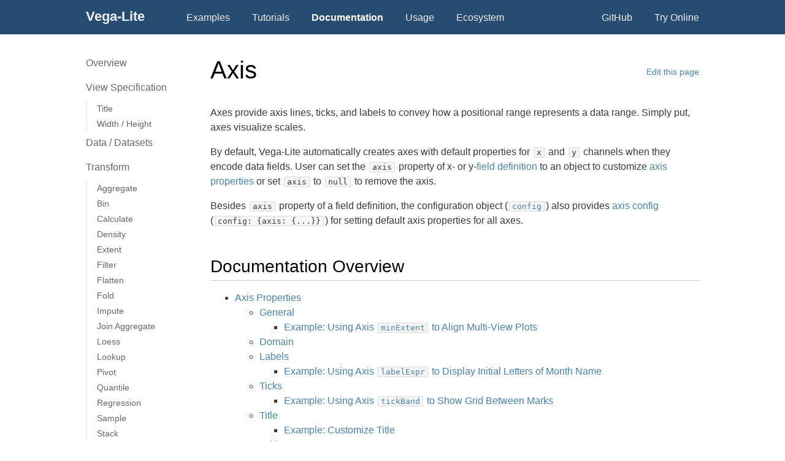

--- FILE ---
content_type: text/html; charset=utf-8
request_url: https://vega.github.io/vega-lite/docs/axis.html
body_size: 10907
content:
<!DOCTYPE html>
<html>
  <head>
    <meta charset="utf-8" />
    <meta name="viewport" content="width=device-width, initial-scale=1" />
    <meta http-equiv="x-ua-compatible" content="ie=edge" />

    <link rel="shortcut icon" href="https://vega.github.io/favicon.ico" />

    <!-- Begin Jekyll SEO tag v2.8.0 -->
<title>Axis | Vega-Lite</title>
<meta name="generator" content="Jekyll v3.10.0" />
<meta property="og:title" content="Axis" />
<meta property="og:locale" content="en_US" />
<meta name="description" content="Vega-Lite - a high-level grammar for statistical graphics. Vega-Lite provides a higher-level grammar for visual analysis, comparable to ggplot or Tableau, that generates complete Vega specifications. Vega-Lite specifications consist of simple mappings of variables in a data set to visual encoding channels such as x, y, color, and size. These mappings are then translated into detailed visualization specifications in the form of Vega specification language. Vega-Lite produces default values for visualization components (e.g., scales, axes, and legends) in the output Vega specification using a rule-based approach, but users can explicit specify these properties to override default values." />
<meta property="og:description" content="Vega-Lite - a high-level grammar for statistical graphics. Vega-Lite provides a higher-level grammar for visual analysis, comparable to ggplot or Tableau, that generates complete Vega specifications. Vega-Lite specifications consist of simple mappings of variables in a data set to visual encoding channels such as x, y, color, and size. These mappings are then translated into detailed visualization specifications in the form of Vega specification language. Vega-Lite produces default values for visualization components (e.g., scales, axes, and legends) in the output Vega specification using a rule-based approach, but users can explicit specify these properties to override default values." />
<link rel="canonical" href="https://vega.github.io/vega-lite/docs/axis.html" />
<meta property="og:url" content="https://vega.github.io/vega-lite/docs/axis.html" />
<meta property="og:site_name" content="Vega-Lite" />
<meta property="og:type" content="website" />
<meta name="twitter:card" content="summary" />
<meta property="twitter:title" content="Axis" />
<script type="application/ld+json">
{"@context":"https://schema.org","@type":"WebPage","description":"Vega-Lite - a high-level grammar for statistical graphics. Vega-Lite provides a higher-level grammar for visual analysis, comparable to ggplot or Tableau, that generates complete Vega specifications. Vega-Lite specifications consist of simple mappings of variables in a data set to visual encoding channels such as x, y, color, and size. These mappings are then translated into detailed visualization specifications in the form of Vega specification language. Vega-Lite produces default values for visualization components (e.g., scales, axes, and legends) in the output Vega specification using a rule-based approach, but users can explicit specify these properties to override default values.","headline":"Axis","url":"https://vega.github.io/vega-lite/docs/axis.html"}</script>
<!-- End Jekyll SEO tag -->


    <script>
      const BASEURL = window.location.origin + '/vega-lite';
    </script>

    <link rel="stylesheet" href="/vega-lite/static/github.css" />
    <link rel="stylesheet" href="https://cdn.jsdelivr.net/npm/octicons@4.4.0/build/font/octicons.min.css" />
    <link rel="stylesheet" href="/vega-lite/static/main.css" />
  </head>
  <body>
    <div class="fill">
  <header>
    <nav class="page-centered">
      <div class="dropdown">
        <a class="vl-title" href="/vega-lite/">Vega-Lite</a>
        <div class="dropdown-content">
          <a href="https://vega.github.io/vega/">Vega</a>
          <a href="https://altair-viz.github.io/">Altair</a>
          <a href="https://vega.github.io/vega-lite-api/">Vega-Lite API</a>
        </div>
      </div>
      <div class="vl-links">
        <div class="primary-links">
          <a href="/vega-lite/examples/" >Examples</a>
          <a href="/vega-lite/tutorials/getting_started.html" >Tutorials</a>
          <a href="/vega-lite/docs/" aria-current="page">Documentation</a>
          <a href="/vega-lite/usage/embed.html" >Usage</a>
          <a href="/vega-lite/ecosystem.html" >Ecosystem</a>
        </div>
        <div class="secondary-links">
          <a href="https://www.github.com/vega/vega-lite">GitHub</a>
          <a href="https://vega.github.io/editor/#/examples/vega-lite/bar">Try Online</a>
        </div>
      </div>
    </nav>
  </header>
  <section class="docs">
    



<div class="page-centered page-main">
  
  <aside class="page-sidebar">
    <ul class="sidebar-nav">
      
      
      <li class="sidebar-nav-item"><a 
          href="/vega-lite/docs/" title="">Overview
      </a></li>
      
      
      
      
      <li class="sidebar-nav-item"><a 
          href="/vega-lite/docs/spec.html" title="">View Specification
      </a></li>
      
      <ul class="sub-sub-nav">
        
        <li class="sidebar-nav-item sub-item"><a 
            href="/vega-lite/docs/title.html" title="">Title
        </a></li>
        
        <li class="sidebar-nav-item sub-item"><a 
            href="/vega-lite/docs/size.html" title="">Width / Height
        </a></li>
        
      </ul>
      
      
      
      
      <li class="sidebar-nav-item"><a 
          href="/vega-lite/docs/data.html" title="">Data / Datasets
      </a></li>
      
      
      
      
      <li class="sidebar-nav-item"><a 
          href="/vega-lite/docs/transform.html" title="">Transform
      </a></li>
      
      <ul class="sub-sub-nav">
        
        <li class="sidebar-nav-item sub-item"><a 
            href="/vega-lite/docs/aggregate.html" title="">Aggregate
        </a></li>
        
        <li class="sidebar-nav-item sub-item"><a 
            href="/vega-lite/docs/bin.html" title="">Bin
        </a></li>
        
        <li class="sidebar-nav-item sub-item"><a 
            href="/vega-lite/docs/calculate.html" title="">Calculate
        </a></li>
        
        <li class="sidebar-nav-item sub-item"><a 
            href="/vega-lite/docs/density.html" title="">Density
        </a></li>
        
        <li class="sidebar-nav-item sub-item"><a 
            href="/vega-lite/docs/extent.html" title="">Extent
        </a></li>
        
        <li class="sidebar-nav-item sub-item"><a 
            href="/vega-lite/docs/filter.html" title="">Filter
        </a></li>
        
        <li class="sidebar-nav-item sub-item"><a 
            href="/vega-lite/docs/flatten.html" title="">Flatten
        </a></li>
        
        <li class="sidebar-nav-item sub-item"><a 
            href="/vega-lite/docs/fold.html" title="">Fold
        </a></li>
        
        <li class="sidebar-nav-item sub-item"><a 
            href="/vega-lite/docs/impute.html" title="">Impute
        </a></li>
        
        <li class="sidebar-nav-item sub-item"><a 
            href="/vega-lite/docs/joinaggregate.html" title="">Join Aggregate
        </a></li>
        
        <li class="sidebar-nav-item sub-item"><a 
            href="/vega-lite/docs/loess.html" title="">Loess
        </a></li>
        
        <li class="sidebar-nav-item sub-item"><a 
            href="/vega-lite/docs/lookup.html" title="">Lookup
        </a></li>
        
        <li class="sidebar-nav-item sub-item"><a 
            href="/vega-lite/docs/pivot.html" title="">Pivot
        </a></li>
        
        <li class="sidebar-nav-item sub-item"><a 
            href="/vega-lite/docs/quantile.html" title="">Quantile
        </a></li>
        
        <li class="sidebar-nav-item sub-item"><a 
            href="/vega-lite/docs/regression.html" title="">Regression
        </a></li>
        
        <li class="sidebar-nav-item sub-item"><a 
            href="/vega-lite/docs/sample.html" title="">Sample
        </a></li>
        
        <li class="sidebar-nav-item sub-item"><a 
            href="/vega-lite/docs/stack.html" title="">Stack
        </a></li>
        
        <li class="sidebar-nav-item sub-item"><a 
            href="/vega-lite/docs/timeunit.html" title="">Time Unit
        </a></li>
        
        <li class="sidebar-nav-item sub-item"><a 
            href="/vega-lite/docs/window.html" title="">Window
        </a></li>
        
      </ul>
      
      
      
      
      <li class="sidebar-nav-item"><a 
          href="/vega-lite/docs/mark.html" title="">Mark
      </a></li>
      
      <ul class="sub-sub-nav">
        
        <li class="sidebar-nav-item sub-item"><a 
            href="/vega-lite/docs/arc.html" title="">Arc
        </a></li>
        
        <li class="sidebar-nav-item sub-item"><a 
            href="/vega-lite/docs/area.html" title="">Area
        </a></li>
        
        <li class="sidebar-nav-item sub-item"><a 
            href="/vega-lite/docs/bar.html" title="">Bar
        </a></li>
        
        <li class="sidebar-nav-item sub-item"><a 
            href="/vega-lite/docs/boxplot.html" title="">Box Plot
        </a></li>
        
        <li class="sidebar-nav-item sub-item"><a 
            href="/vega-lite/docs/circle.html" title="">Circle
        </a></li>
        
        <li class="sidebar-nav-item sub-item"><a 
            href="/vega-lite/docs/errorband.html" title="">Error Band
        </a></li>
        
        <li class="sidebar-nav-item sub-item"><a 
            href="/vega-lite/docs/errorbar.html" title="">Error Bar
        </a></li>
        
        <li class="sidebar-nav-item sub-item"><a 
            href="/vega-lite/docs/geoshape.html" title="">Geoshape
        </a></li>
        
        <li class="sidebar-nav-item sub-item"><a 
            href="/vega-lite/docs/image.html" title="">Image
        </a></li>
        
        <li class="sidebar-nav-item sub-item"><a 
            href="/vega-lite/docs/line.html" title="">Line
        </a></li>
        
        <li class="sidebar-nav-item sub-item"><a 
            href="/vega-lite/docs/point.html" title="">Point
        </a></li>
        
        <li class="sidebar-nav-item sub-item"><a 
            href="/vega-lite/docs/rect.html" title="">Rect
        </a></li>
        
        <li class="sidebar-nav-item sub-item"><a 
            href="/vega-lite/docs/rule.html" title="">Rule
        </a></li>
        
        <li class="sidebar-nav-item sub-item"><a 
            href="/vega-lite/docs/square.html" title="">Square
        </a></li>
        
        <li class="sidebar-nav-item sub-item"><a 
            href="/vega-lite/docs/text.html" title="">Text
        </a></li>
        
        <li class="sidebar-nav-item sub-item"><a 
            href="/vega-lite/docs/tick.html" title="">Tick
        </a></li>
        
        <li class="sidebar-nav-item sub-item"><a 
            href="/vega-lite/docs/trail.html" title="">Trail
        </a></li>
        
      </ul>
      
      
      
      
      <li class="sidebar-nav-item"><a 
          href="/vega-lite/docs/encoding.html" title="">Encoding
      </a></li>
      
      <ul class="sub-sub-nav">
        
        <li class="sidebar-nav-item sub-item"><a 
            href="/vega-lite/docs/aggregate.html" title="">Aggregate
        </a></li>
        
        <li class="sidebar-nav-item sub-item"><a aria-current="page"
            href="/vega-lite/docs/axis.html" title="">Axis
        </a></li>
        
        <li class="sidebar-nav-item sub-item"><a 
            href="/vega-lite/docs/bandposition.html" title="">Band Position
        </a></li>
        
        <li class="sidebar-nav-item sub-item"><a 
            href="/vega-lite/docs/bin.html" title="">Bin
        </a></li>
        
        <li class="sidebar-nav-item sub-item"><a 
            href="/vega-lite/docs/condition.html" title="">Condition
        </a></li>
        
        <li class="sidebar-nav-item sub-item"><a 
            href="/vega-lite/docs/datum.html" title="">Datum
        </a></li>
        
        <li class="sidebar-nav-item sub-item"><a 
            href="/vega-lite/docs/field.html" title="">Field
        </a></li>
        
        <li class="sidebar-nav-item sub-item"><a 
            href="/vega-lite/docs/format.html" title="">Format
        </a></li>
        
        <li class="sidebar-nav-item sub-item"><a 
            href="/vega-lite/docs/header.html" title="">Header
        </a></li>
        
        <li class="sidebar-nav-item sub-item"><a 
            href="/vega-lite/docs/impute.html" title="">Impute
        </a></li>
        
        <li class="sidebar-nav-item sub-item"><a 
            href="/vega-lite/docs/legend.html" title="">Legend
        </a></li>
        
        <li class="sidebar-nav-item sub-item"><a 
            href="/vega-lite/docs/scale.html" title="">Scale
        </a></li>
        
        <li class="sidebar-nav-item sub-item"><a 
            href="/vega-lite/docs/stack.html" title="">Stack
        </a></li>
        
        <li class="sidebar-nav-item sub-item"><a 
            href="/vega-lite/docs/sort.html" title="">Sort
        </a></li>
        
        <li class="sidebar-nav-item sub-item"><a 
            href="/vega-lite/docs/timeunit.html" title="">Time Unit
        </a></li>
        
        <li class="sidebar-nav-item sub-item"><a 
            href="/vega-lite/docs/type.html" title="">Type
        </a></li>
        
        <li class="sidebar-nav-item sub-item"><a 
            href="/vega-lite/docs/value.html" title="">Value
        </a></li>
        
      </ul>
      
      
      
      
      <li class="sidebar-nav-item"><a 
          href="/vega-lite/docs/projection.html" title="">Projection
      </a></li>
      
      
      
      
      <li class="sidebar-nav-item"><a 
          href="/vega-lite/docs/composition.html" title="">View Composition
      </a></li>
      
      <ul class="sub-sub-nav">
        
        <li class="sidebar-nav-item sub-item"><a 
            href="/vega-lite/docs/facet.html" title="">Facet
        </a></li>
        
        <li class="sidebar-nav-item sub-item"><a 
            href="/vega-lite/docs/layer.html" title="">Layer
        </a></li>
        
        <li class="sidebar-nav-item sub-item"><a 
            href="/vega-lite/docs/concat.html" title="">Concat
        </a></li>
        
        <li class="sidebar-nav-item sub-item"><a 
            href="/vega-lite/docs/repeat.html" title="">Repeat
        </a></li>
        
        <li class="sidebar-nav-item sub-item"><a 
            href="/vega-lite/docs/resolve.html" title="">Resolve
        </a></li>
        
      </ul>
      
      
      
      
      <li class="sidebar-nav-item"><a 
          href="/vega-lite/docs/parameter.html" title="">Parameter
      </a></li>
      
      <ul class="sub-sub-nav">
        
        <li class="sidebar-nav-item sub-item"><a 
            href="/vega-lite/docs/param-value.html" title="">Value
        </a></li>
        
        <li class="sidebar-nav-item sub-item"><a 
            href="/vega-lite/docs/parameter.html#expr" title="">Expr
        </a></li>
        
        <li class="sidebar-nav-item sub-item"><a 
            href="/vega-lite/docs/bind.html" title="">Bind
        </a></li>
        
        <li class="sidebar-nav-item sub-item"><a 
            href="/vega-lite/docs/selection.html" title="">Select
        </a></li>
        
      </ul>
      
      
      
      
      <li class="sidebar-nav-item"><a 
          href="/vega-lite/docs/config.html" title="">Config
      </a></li>
      
      
      
      
      <br>
      
      
      
      <li class="sidebar-nav-item"><a 
          href="/vega-lite/docs/types.html" title="">Property Types
      </a></li>
      
      <ul class="sub-sub-nav">
        
        <li class="sidebar-nav-item sub-item"><a 
            href="/vega-lite/docs/datetime.html" title="">Date Time
        </a></li>
        
        <li class="sidebar-nav-item sub-item"><a 
            href="/vega-lite/docs/gradient.html" title="">Gradient
        </a></li>
        
        <li class="sidebar-nav-item sub-item"><a 
            href="/vega-lite/docs/predicate.html" title="">Predicate
        </a></li>
        
      </ul>
      
      
      
      
      <li class="sidebar-nav-item"><a 
          href="/vega-lite/docs/tooltip.html" title="">Tooltip
      </a></li>
      
      
      
      
      <li class="sidebar-nav-item"><a 
          href="/vega-lite/docs/invalid-data.html" title="">Invalid Data
      </a></li>
      
      
      
    </nav>
  </aside>
  

  <section class="page-content">
    <h1>Axis</h1>
    <span class="edit-page">
  <a href="https://github.com/vega/vega-lite/edit/next/site/docs/encoding/axis.md">Edit this page</a>
</span>
<p>Axes provide axis lines, ticks, and labels to convey how a positional range represents a data range. Simply put, axes visualize scales.</p>

<p>By default, Vega-Lite automatically creates axes with default properties for <code>x</code> and <code>y</code> channels when they encode data fields. User can set the <code>axis</code> property of x- or y-<a href="encoding.html#field">field definition</a> to an object to customize <a href="#axis-properties">axis properties</a> or set <code>axis</code> to <code>null</code> to remove the axis.</p>

<p>Besides <code>axis</code> property of a field definition, the configuration object (<a href="config.html"><code>config</code></a>) also provides <a href="#config">axis config</a> (<code>config: {axis: {...}}</code>) for setting default axis properties for all axes.</p>

<!--prettier-ignore-start-->
<h2 class="no_toc" id="documentation-overview">Documentation Overview</h2>

<ul id="markdown-toc">
  <li><a href="#axis-properties" id="markdown-toc-axis-properties">Axis Properties</a>    <ul>
      <li><a href="#general" id="markdown-toc-general">General</a>        <ul>
          <li><a href="#example-using-axis-minextent-to-align-multi-view-plots" id="markdown-toc-example-using-axis-minextent-to-align-multi-view-plots">Example: Using Axis <code>minExtent</code> to Align Multi-View Plots</a></li>
        </ul>
      </li>
      <li><a href="#domain" id="markdown-toc-domain">Domain</a></li>
      <li><a href="#labels" id="markdown-toc-labels">Labels</a>        <ul>
          <li><a href="#example-using-axis-labelexpr-to-display-initial-letters-of-month-name" id="markdown-toc-example-using-axis-labelexpr-to-display-initial-letters-of-month-name">Example: Using Axis <code>labelExpr</code> to Display Initial Letters of Month Name</a></li>
        </ul>
      </li>
      <li><a href="#ticks" id="markdown-toc-ticks">Ticks</a>        <ul>
          <li><a href="#example-using-axis-tickband-to-show-grid-between-marks" id="markdown-toc-example-using-axis-tickband-to-show-grid-between-marks">Example: Using Axis <code>tickBand</code> to Show Grid Between Marks</a></li>
        </ul>
      </li>
      <li><a href="#title" id="markdown-toc-title">Title</a>        <ul>
          <li><a href="#example-customize-title" id="markdown-toc-example-customize-title">Example: Customize Title</a></li>
        </ul>
      </li>
      <li><a href="#grid" id="markdown-toc-grid">Grid</a></li>
      <li><a href="#conditional" id="markdown-toc-conditional">Conditional Axis Properties</a></li>
      <li><a href="#example-conditional-axis-properties-and-multi-line-axis-label" id="markdown-toc-example-conditional-axis-properties-and-multi-line-axis-label">Example: Conditional Axis Properties and Multi-Line Axis Label</a></li>
    </ul>
  </li>
  <li><a href="#config" id="markdown-toc-config">Axis Config</a></li>
</ul>

<!--prettier-ignore-end-->

<h2 id="axis-properties">Axis Properties</h2>

<pre><code class="language-js">// A Single View or a Layer Specification
{
  ...,
  "mark/layer": ...,
  "encoding": {
    "x": {
      "field": ...,
      "type": ...,
      "axis": {                // Axis
        ...
      },
      ...
    },
    "y": ...,
    ...
  }
}
</code></pre>

<p id="properties">To customize axis, you can specify an <code>axis</code> object in <a href="encoding.html">an encoding channel’s definition</a>. This section lists all properties of axes.</p>

<p><em>See also:</em> This <a href="https://beta.observablehq.com/@jheer/a-guide-to-guides-axes-legends-in-vega">interactive article</a> demonstrates axes and legends in the underlying Vega language.</p>

<h3 id="general">General</h3>

<table class="doc-table">
  <thead>
    <tr>
      <th>Property</th>
      <th class="table-column-type">Type</th>
      <th>Description</th>
    </tr>
  </thead>
  <tbody>
    
    
    
    
      
      
      <tr>
        <td>aria</td>
        <td>Boolean | <a href="types.html#exprref">ExprRef</a>
</td>
        <td>
  
  
    
      <p>A boolean flag indicating if <a href="https://developer.mozilla.org/en-US/docs/Web/Accessibility/ARIA">ARIA attributes</a> should be included (SVG output only). If <code>false</code>, the “aria-hidden” attribute will be set on the output SVG group, removing the axis from the ARIA accessibility tree.</p>

<p><strong>Default value:</strong> <code>true</code></p>

    
  
    
  

</td>
      </tr>
    
      
      
      <tr>
        <td>bandPosition</td>
        <td>Number | <a href="types.html#exprref">ExprRef</a>
</td>
        <td>
  
  
    
      <p>An interpolation fraction indicating where, for <code>band</code> scales, axis ticks should be positioned. A value of <code>0</code> places ticks at the left edge of their bands. A value of <code>0.5</code> places ticks in the middle of their bands.</p>

<p><strong>Default value:</strong> <code>0.5</code></p>

    
  
    
  

</td>
      </tr>
    
      
      
      <tr>
        <td>description</td>
        <td>String | <a href="types.html#exprref">ExprRef</a>
</td>
        <td>
  
  
    
      <p>A text description of this axis for <a href="https://developer.mozilla.org/en-US/docs/Web/Accessibility/ARIA">ARIA accessibility</a> (SVG output only). If the <code>aria</code> property is true, for SVG output the <a href="https://developer.mozilla.org/en-US/docs/Web/Accessibility/ARIA/ARIA_Techniques/Using_the_aria-label_attribute">“aria-label” attribute</a> will be set to this description. If the description is unspecified it will be automatically generated.</p>

    
  
    
  

</td>
      </tr>
    
      
      
      <tr>
        <td>maxExtent</td>
        <td>Number | <a href="types.html#exprref">ExprRef</a>
</td>
        <td>
  
  
    
      <p>The maximum extent in pixels that axis ticks and labels should use. This determines a maximum offset value for axis titles.</p>

<p><strong>Default value:</strong> <code>undefined</code>.</p>

    
  
    
  

</td>
      </tr>
    
      
      
      <tr>
        <td>minExtent</td>
        <td>Number | <a href="types.html#exprref">ExprRef</a>
</td>
        <td>
  
  
    
      <p>The minimum extent in pixels that axis ticks and labels should use. This determines a minimum offset value for axis titles.</p>

<p><strong>Default value:</strong> <code>30</code> for y-axis; <code>undefined</code> for x-axis.</p>

    
  
    
  

</td>
      </tr>
    
      
      
      <tr>
        <td>orient</td>
        <td>String | <a href="types.html#exprref">ExprRef</a>
</td>
        <td>
  
    <p>The orientation of the axis. One of <code>"top"</code>, <code>"bottom"</code>, <code>"left"</code> or <code>"right"</code>. The orientation can be used to further specialize the axis type (e.g., a y-axis oriented towards the right edge of the chart).</p>

<p><strong>Default value:</strong> <code>"bottom"</code> for x-axes and <code>"left"</code> for y-axes.</p>

  

</td>
      </tr>
    
      
      
      <tr>
        <td>offset</td>
        <td>Number | <a href="types.html#exprref">ExprRef</a>
</td>
        <td>
  
    <p>The offset, in pixels, by which to displace the axis from the edge of the enclosing group or data rectangle.</p>

<p><strong>Default value:</strong> derived from the <a href="https://vega.github.io/vega-lite/docs/config.html#facet-scale-config">axis config</a>’s <code>offset</code> (<code>0</code> by default)</p>

  

</td>
      </tr>
    
      
      
      <tr>
        <td>position</td>
        <td>Number | <a href="types.html#exprref">ExprRef</a>
</td>
        <td>
  
    <p>The anchor position of the axis in pixels. For x-axes with top or bottom orientation, this sets the axis group x coordinate. For y-axes with left or right orientation, this sets the axis group y coordinate.</p>

<p><strong>Default value</strong>: <code>0</code></p>

  

</td>
      </tr>
    
      
      
      <tr>
        <td>style</td>
        <td>String | String[]
</td>
        <td>
  
    <p>A string or array of strings indicating the name of custom styles to apply to the axis. A style is a named collection of axis property defined within the <a href="https://vega.github.io/vega-lite/docs/mark.html#style-config">style configuration</a>. If style is an array, later styles will override earlier styles.</p>

<p><strong>Default value:</strong> (none) <strong>Note:</strong> Any specified style will augment the default style. For example, an x-axis mark with <code>"style": "foo"</code> will use <code>config.axisX</code> and <code>config.style.foo</code> (the specified style <code>"foo"</code> has higher precedence).</p>

  

</td>
      </tr>
    
      
      
      <tr>
        <td>translate</td>
        <td>Number | <a href="types.html#exprref">ExprRef</a>
</td>
        <td>
  
  
    
      <p>Coordinate space translation offset for axis layout. By default, axes are translated by a 0.5 pixel offset for both the x and y coordinates in order to align stroked lines with the pixel grid. However, for vector graphics output these pixel-specific adjustments may be undesirable, in which case translate can be changed (for example, to zero).</p>

<p><strong>Default value:</strong> <code>0.5</code></p>

    
  
    
  

</td>
      </tr>
    
      
      
      <tr>
        <td>zindex</td>
        <td>Number
</td>
        <td>
  
    <p>A non-negative integer indicating the z-index of the axis. If zindex is 0, axes should be drawn behind all chart elements. To put them in front, set <code>zindex</code> to <code>1</code> or more.</p>

<p><strong>Default value:</strong> <code>0</code> (behind the marks).</p>

  

</td>
      </tr>
    
  </tbody>
</table>

<h4 id="example-using-axis-minextent-to-align-multi-view-plots">Example: Using Axis <code>minExtent</code> to Align Multi-View Plots</h4>

<p>By default, Vega-Lite automatically sets the axis extent (the space axis ticks and labels use). However, to align axes between multiple plots in multi-view displays, you can manually set <code>minExtent</code> (and optionally <code>maxExtent</code>) to make the extent consistent across plots.</p>

<div class="vl-example" data-name="nested_concat_align"></div>

<h3 id="domain">Domain</h3>

<table class="doc-table">
  <thead>
    <tr>
      <th>Property</th>
      <th class="table-column-type">Type</th>
      <th>Description</th>
    </tr>
  </thead>
  <tbody>
    
    
    
    
      
      
      <tr>
        <td>domain</td>
        <td>Boolean
</td>
        <td>
  
    <p>A boolean flag indicating if the domain (the axis baseline) should be included as part of the axis.</p>

<p><strong>Default value:</strong> <code>true</code></p>

  

</td>
      </tr>
    
      
      
      <tr>
        <td>domainCap</td>
        <td>String | <a href="types.html#exprref">ExprRef</a>
</td>
        <td>
  
  
    
      <p>The stroke cap for the domain line’s ending style. One of <code>"butt"</code>, <code>"round"</code> or <code>"square"</code>.</p>

<p><strong>Default value:</strong> <code>"butt"</code></p>

    
  
    
  

</td>
      </tr>
    
      
      
      <tr>
        <td>domainColor</td>
        <td>Null | <a href="types.html#color">Color</a> | <a href="types.html#exprref">ExprRef</a>
</td>
        <td>
  
  
    
      <p>Color of axis domain line.</p>

<p><strong>Default value:</strong> <code>"gray"</code>.</p>

    
  
    
  

</td>
      </tr>
    
      
      
      <tr>
        <td>domainOpacity</td>
        <td>Number | <a href="types.html#exprref">ExprRef</a>
</td>
        <td>
  
  
    
      <p>Opacity of the axis domain line.</p>

    
  
    
  

</td>
      </tr>
    
      
      
      <tr>
        <td>domainWidth</td>
        <td>Number | <a href="types.html#exprref">ExprRef</a>
</td>
        <td>
  
  
    
      <p>Stroke width of axis domain line</p>

<p><strong>Default value:</strong> <code>1</code></p>

    
  
    
  

</td>
      </tr>
    
      
      
      <tr>
        <td>domainDash</td>
        <td>Number[] | <a href="types.html#exprref">ExprRef</a>
</td>
        <td>
  
  
    
      <p>An array of alternating [stroke, space] lengths for dashed domain lines.</p>

    
  
    
  

</td>
      </tr>
    
      
      
      <tr>
        <td>domainDashOffset</td>
        <td>Number | <a href="types.html#exprref">ExprRef</a>
</td>
        <td>
  
  
    
      <p>The pixel offset at which to start drawing with the domain dash array.</p>

    
  
    
  

</td>
      </tr>
    
  </tbody>
</table>

<h3 id="labels">Labels</h3>

<table class="doc-table">
  <thead>
    <tr>
      <th>Property</th>
      <th class="table-column-type">Type</th>
      <th>Description</th>
    </tr>
  </thead>
  <tbody>
    
    
    
    
      
      
      <tr>
        <td>format</td>
        <td>Format
</td>
        <td>
  
    <p>The text format specifier for formatting number and date/time in labels of guides (axes, legends, headers) and text marks.</p>

<p>If the format type is <code>"number"</code> (e.g., for quantitative fields), this is a D3’s <a href="https://github.com/d3/d3-format#locale_format">number format pattern string</a>.</p>

<p>If the format type is <code>"time"</code> (e.g., for temporal fields), this is either:   a) D3’s <a href="https://d3js.org/d3-time-format#locale_format">time format pattern</a> if you desire to set a static time format.</p>

<p>b) <a href="https://vega.github.io/vega-lite/docs/format.html#dynamic-time-format">dynamic time format specifier object</a> if you desire to set a dynamic time format that uses different formats depending on the granularity of the input date (e.g., if the date lies on a year, month, date, hour, etc. boundary).</p>

<p>When used with a <a href="https://vega.github.io/vega-lite/docs/config.html#custom-format-type">custom <code>formatType</code></a>, this value will be passed as <code>format</code> alongside <code>datum.value</code> to the registered function.</p>

<p><strong>Default value:</strong>  Derived from <a href="https://vega.github.io/vega-lite/docs/config.html#format">numberFormat</a> config for number format and from <a href="https://vega.github.io/vega-lite/docs/config.html#format">timeFormat</a> config for time format.</p>

  

</td>
      </tr>
    
      
      
      <tr>
        <td>formatType</td>
        <td>String
</td>
        <td>
  
    <p>The format type for labels. One of <code>"number"</code>, <code>"time"</code>, or a <a href="https://vega.github.io/vega-lite/docs/config.html#custom-format-type">registered custom format type</a>.</p>

<p><strong>Default value:</strong></p>
<ul>
  <li><code>"time"</code> for temporal fields and ordinal and nominal fields with <code>timeUnit</code>.</li>
  <li><code>"number"</code> for quantitative fields as well as ordinal and nominal fields without <code>timeUnit</code>.</li>
</ul>

  

</td>
      </tr>
    
      
      
      <tr>
        <td>labels</td>
        <td>Boolean
</td>
        <td>
  
    <p>A boolean flag indicating if labels should be included as part of the axis.</p>

<p><strong>Default value:</strong> <code>true</code>.</p>

  

</td>
      </tr>
    
      
      
      <tr>
        <td>labelAlign</td>
        <td>String | <a href="types.html#exprref">ExprRef</a> | <a href="axis.html#conditional">ConditionalAxisString</a>
</td>
        <td>
  
  
    
      <p>Horizontal text alignment of axis tick labels, overriding the default setting for the current axis orientation.</p>

    
  
    
  
    
  

</td>
      </tr>
    
      
      
      <tr>
        <td>labelAngle</td>
        <td>Number | <a href="types.html#exprref">ExprRef</a>
</td>
        <td>
  
  
    
      <p>The rotation angle of the axis labels.</p>

<p><strong>Default value:</strong> <code>-90</code> for nominal and ordinal fields; <code>0</code> otherwise.</p>

    
  
    
  

</td>
      </tr>
    
      
      
      <tr>
        <td>labelBaseline</td>
        <td>String | <a href="types.html#exprref">ExprRef</a> | <a href="axis.html#conditional">ConditionalAxisString</a>
</td>
        <td>
  
  
    
      <p>Vertical text baseline of axis tick labels, overriding the default setting for the current axis orientation. One of <code>"alphabetic"</code> (default), <code>"top"</code>, <code>"middle"</code>, <code>"bottom"</code>, <code>"line-top"</code>, or <code>"line-bottom"</code>. The <code>"line-top"</code> and <code>"line-bottom"</code> values operate similarly to <code>"top"</code> and <code>"bottom"</code>, but are calculated relative to the <em>lineHeight</em> rather than <em>fontSize</em> alone.</p>

    
  
    
  
    
  

</td>
      </tr>
    
      
      
      <tr>
        <td>labelBound</td>
        <td>Number | Boolean | <a href="types.html#exprref">ExprRef</a>
</td>
        <td>
  
  
    
      <p>Indicates if labels should be hidden if they exceed the axis range. If <code>false</code> (the default) no bounds overlap analysis is performed. If <code>true</code>, labels will be hidden if they exceed the axis range by more than 1 pixel. If this property is a number, it specifies the pixel tolerance: the maximum amount by which a label bounding box may exceed the axis range.</p>

<p><strong>Default value:</strong> <code>false</code>.</p>

    
  
    
  

</td>
      </tr>
    
      
      
      <tr>
        <td>labelColor</td>
        <td>Null | <a href="types.html#color">Color</a> | <a href="types.html#exprref">ExprRef</a> | <a href="axis.html#conditional">ConditionalAxisColor</a>
</td>
        <td>
  
  
    
      <p>The color of the tick label, can be in hex color code or regular color name.</p>

    
  
    
  
    
  

</td>
      </tr>
    
      
      
      <tr>
        <td>labelExpr</td>
        <td>String
</td>
        <td>
  
    <p><a href="https://vega.github.io/vega/docs/expressions/">Vega expression</a> for customizing labels.</p>

<p><strong>Note:</strong> The label text and value can be assessed via the <code>label</code> and <code>value</code> properties of the axis’s backing <code>datum</code> object.</p>

  

</td>
      </tr>
    
      
      
      <tr>
        <td>labelFlush</td>
        <td>Boolean | Number
</td>
        <td>
  
    <p>Indicates if the first and last axis labels should be aligned flush with the scale range. Flush alignment for a horizontal axis will left-align the first label and right-align the last label. For vertical axes, bottom and top text baselines are applied instead. If this property is a number, it also indicates the number of pixels by which to offset the first and last labels; for example, a value of 2 will flush-align the first and last labels and also push them 2 pixels outward from the center of the axis. The additional adjustment can sometimes help the labels better visually group with corresponding axis ticks.</p>

<p><strong>Default value:</strong> <code>true</code> for axis of a continuous x-scale. Otherwise, <code>false</code>.</p>

  

</td>
      </tr>
    
      
      
      <tr>
        <td>labelFlushOffset</td>
        <td>Number | <a href="types.html#exprref">ExprRef</a>
</td>
        <td>
  
  
    
      <p>Indicates the number of pixels by which to offset flush-adjusted labels. For example, a value of <code>2</code> will push flush-adjusted labels 2 pixels outward from the center of the axis. Offsets can help the labels better visually group with corresponding axis ticks.</p>

<p><strong>Default value:</strong> <code>0</code>.</p>

    
  
    
  

</td>
      </tr>
    
      
      
      <tr>
        <td>labelFont</td>
        <td>String | <a href="types.html#exprref">ExprRef</a> | <a href="axis.html#conditional">ConditionalAxisString</a>
</td>
        <td>
  
  
    
      <p>The font of the tick label.</p>

    
  
    
  
    
  

</td>
      </tr>
    
      
      
      <tr>
        <td>labelFontSize</td>
        <td>Number | <a href="types.html#exprref">ExprRef</a> | <a href="axis.html#conditional">ConditionalAxisNumber</a>
</td>
        <td>
  
  
    
      <p>The font size of the label, in pixels.</p>

    
  
    
  
    
  

</td>
      </tr>
    
      
      
      <tr>
        <td>labelFontStyle</td>
        <td>String | <a href="types.html#exprref">ExprRef</a> | <a href="axis.html#conditional">ConditionalAxisString</a>
</td>
        <td>
  
  
    
      <p>Font style of the title.</p>

    
  
    
  
    
  

</td>
      </tr>
    
      
      
      <tr>
        <td>labelFontWeight</td>
        <td>String | Number | <a href="types.html#exprref">ExprRef</a> | <a href="axis.html#conditional">ConditionalAxisString</a>
</td>
        <td>
  
  
    
      <p>Font weight of axis tick labels.</p>

    
  
    
  
    
  

</td>
      </tr>
    
      
      
      <tr>
        <td>labelLimit</td>
        <td>Number | <a href="types.html#exprref">ExprRef</a>
</td>
        <td>
  
  
    
      <p>Maximum allowed pixel width of axis tick labels.</p>

<p><strong>Default value:</strong> <code>180</code></p>

    
  
    
  

</td>
      </tr>
    
      
      
      <tr>
        <td>labelLineHeight</td>
        <td>Number | <a href="types.html#exprref">ExprRef</a>
</td>
        <td>
  
  
    
      <p>Line height in pixels for multi-line label text or label text with <code>"line-top"</code> or <code>"line-bottom"</code> baseline.</p>

    
  
    
  

</td>
      </tr>
    
      
      
      <tr>
        <td>labelOffset</td>
        <td>Number | <a href="types.html#exprref">ExprRef</a> | <a href="axis.html#conditional">ConditionalAxisNumber</a>
</td>
        <td>
  
  
    
      <p>Position offset in pixels to apply to labels, in addition to tickOffset.</p>

<p><strong>Default value:</strong> <code>0</code></p>

    
  
    
  
    
  

</td>
      </tr>
    
      
      
      <tr>
        <td>labelOpacity</td>
        <td>Number | <a href="types.html#exprref">ExprRef</a> | <a href="axis.html#conditional">ConditionalAxisNumber</a>
</td>
        <td>
  
  
    
      <p>The opacity of the labels.</p>

    
  
    
  
    
  

</td>
      </tr>
    
      
      
      <tr>
        <td>labelOverlap</td>
        <td>String | <a href="types.html#exprref">ExprRef</a>
</td>
        <td>
  
    <p>The strategy to use for resolving overlap of axis labels. If <code>false</code> (the default), no overlap reduction is attempted. If set to <code>true</code> or <code>"parity"</code>, a strategy of removing every other label is used (this works well for standard linear axes). If set to <code>"greedy"</code>, a linear scan of the labels is performed, removing any labels that overlaps with the last visible label (this often works better for log-scaled axes).</p>

<p><strong>Default value:</strong> <code>true</code> for non-nominal fields with non-log scales; <code>"greedy"</code> for log scales; otherwise <code>false</code>.</p>

  

</td>
      </tr>
    
      
      
      <tr>
        <td>labelPadding</td>
        <td>Number | <a href="types.html#exprref">ExprRef</a> | <a href="axis.html#conditional">ConditionalAxisNumber</a>
</td>
        <td>
  
  
    
      <p>The padding in pixels between labels and ticks.</p>

<p><strong>Default value:</strong> <code>2</code></p>

    
  
    
  
    
  

</td>
      </tr>
    
      
      
      <tr>
        <td>labelSeparation</td>
        <td>Number | <a href="types.html#exprref">ExprRef</a>
</td>
        <td>
  
  
    
      <p>The minimum separation that must be between label bounding boxes for them to be considered non-overlapping (default <code>0</code>). This property is ignored if <em>labelOverlap</em> resolution is not enabled.</p>

    
  
    
  

</td>
      </tr>
    
  </tbody>
</table>

<p><strong>See also:</strong> <a href="mark.html#style-config"><code>guide-label</code> style config</a> (common styles for axis, <a href="legend.html">legend</a>, and <a href="facet.html#header">header</a> labels).</p>

<h4 id="example-using-axis-labelexpr-to-display-initial-letters-of-month-name">Example: Using Axis <code>labelExpr</code> to Display Initial Letters of Month Name</h4>

<div class="vl-example" data-name="bar_month_temporal_initial"></div>

<h3 id="ticks">Ticks</h3>

<table class="doc-table">
  <thead>
    <tr>
      <th>Property</th>
      <th class="table-column-type">Type</th>
      <th>Description</th>
    </tr>
  </thead>
  <tbody>
    
    
    
    
      
      
      <tr>
        <td>ticks</td>
        <td>Boolean
</td>
        <td>
  
    <p>Boolean value that determines whether the axis should include ticks.</p>

<p><strong>Default value:</strong> <code>true</code></p>

  

</td>
      </tr>
    
      
      
      <tr>
        <td>tickBand</td>
        <td>String | <a href="types.html#exprref">ExprRef</a>
</td>
        <td>
  
  
    
      <p>For band scales, indicates if ticks and grid lines should be placed at the <code>"center"</code> of a band (default) or at the band <code>"extent"</code>s to indicate intervals</p>

    
  
    
  

</td>
      </tr>
    
      
      
      <tr>
        <td>tickCap</td>
        <td>String | <a href="types.html#exprref">ExprRef</a>
</td>
        <td>
  
  
    
      <p>The stroke cap for the tick lines’ ending style. One of <code>"butt"</code>, <code>"round"</code> or <code>"square"</code>.</p>

<p><strong>Default value:</strong> <code>"butt"</code></p>

    
  
    
  

</td>
      </tr>
    
      
      
      <tr>
        <td>tickColor</td>
        <td>Null | <a href="types.html#color">Color</a> | <a href="types.html#exprref">ExprRef</a> | <a href="axis.html#conditional">ConditionalAxisColor</a>
</td>
        <td>
  
  
    
      <p>The color of the axis’s tick.</p>

<p><strong>Default value:</strong> <code>"gray"</code></p>

    
  
    
  
    
  

</td>
      </tr>
    
      
      
      <tr>
        <td>tickCount</td>
        <td>Number | String | Object | <a href="types.html#exprref">ExprRef</a>
</td>
        <td>
  
    <p>A desired number of ticks, for axes visualizing quantitative scales. The resulting number may be different so that values are “nice” (multiples of 2, 5, 10) and lie within the underlying scale’s range.</p>

<p>For scales of type <code>"time"</code> or <code>"utc"</code>, the tick count can instead be a time interval specifier. Legal string values are <code>"millisecond"</code>, <code>"second"</code>, <code>"minute"</code>, <code>"hour"</code>, <code>"day"</code>, <code>"week"</code>, <code>"month"</code>, and <code>"year"</code>. Alternatively, an object-valued interval specifier of the form <code>{"interval": "month", "step": 3}</code> includes a desired number of interval steps. Here, ticks are generated for each quarter (Jan, Apr, Jul, Oct) boundary.</p>

<p><strong>Default value</strong>: Determine using a formula <code>ceil(width/40)</code> for x and <code>ceil(height/40)</code> for y.</p>

  

</td>
      </tr>
    
      
      
      <tr>
        <td>tickDash</td>
        <td>Number[] | <a href="types.html#exprref">ExprRef</a> | <a href="axis.html#conditional">ConditionalAxisNumberArray</a>
</td>
        <td>
  
  
    
      <p>An array of alternating [stroke, space] lengths for dashed tick mark lines.</p>

    
  
    
  
    
  

</td>
      </tr>
    
      
      
      <tr>
        <td>tickExtra</td>
        <td>Boolean
</td>
        <td>
  
    <p>Boolean flag indicating if an extra axis tick should be added for the initial position of the axis. This flag is useful for styling axes for <code>band</code> scales such that ticks are placed on band boundaries rather in the middle of a band. Use in conjunction with <code>"bandPosition": 1</code> and an axis <code>"padding"</code> value of <code>0</code>.</p>

  

</td>
      </tr>
    
      
      
      <tr>
        <td>tickMinStep</td>
        <td>Number | <a href="types.html#exprref">ExprRef</a>
</td>
        <td>
  
    <p>The minimum desired step between axis ticks, in terms of scale domain values. For example, a value of <code>1</code> indicates that ticks should not be less than 1 unit apart. If <code>tickMinStep</code> is specified, the <code>tickCount</code> value will be adjusted, if necessary, to enforce the minimum step value.</p>

  

</td>
      </tr>
    
      
      
      <tr>
        <td>tickOffset</td>
        <td>Number | <a href="types.html#exprref">ExprRef</a>
</td>
        <td>
  
  
    
      <p>Position offset in pixels to apply to ticks, labels, and gridlines.</p>

    
  
    
  

</td>
      </tr>
    
      
      
      <tr>
        <td>tickOpacity</td>
        <td>Number | <a href="types.html#exprref">ExprRef</a> | <a href="axis.html#conditional">ConditionalAxisNumber</a>
</td>
        <td>
  
  
    
      <p>Opacity of the ticks.</p>

    
  
    
  
    
  

</td>
      </tr>
    
      
      
      <tr>
        <td>tickRound</td>
        <td>Boolean
</td>
        <td>
  
    <p>Boolean flag indicating if pixel position values should be rounded to the nearest integer.</p>

<p><strong>Default value:</strong> <code>true</code></p>

  

</td>
      </tr>
    
      
      
      <tr>
        <td>tickSize</td>
        <td>Number | <a href="types.html#exprref">ExprRef</a> | <a href="axis.html#conditional">ConditionalAxisNumber</a>
</td>
        <td>
  
  
    
      <p>The size in pixels of axis ticks.</p>

<p><strong>Default value:</strong> <code>5</code></p>

    
  
    
  
    
  

</td>
      </tr>
    
      
      
      <tr>
        <td>tickWidth</td>
        <td>Number | <a href="types.html#exprref">ExprRef</a> | <a href="axis.html#conditional">ConditionalAxisNumber</a>
</td>
        <td>
  
  
    
      <p>The width, in pixels, of ticks.</p>

<p><strong>Default value:</strong> <code>1</code></p>

    
  
    
  
    
  

</td>
      </tr>
    
      
      
      <tr>
        <td>values</td>
        <td>Number[] | String[] | Boolean[] | <a href="datetime.html">DateTime</a>[] | <a href="types.html#exprref">ExprRef</a>
</td>
        <td>
  
    <p>Explicitly set the visible axis tick values.</p>

  

</td>
      </tr>
    
  </tbody>
</table>

<h4 id="example-using-axis-tickband-to-show-grid-between-marks">Example: Using Axis <code>tickBand</code> to Show Grid Between Marks</h4>

<p>Using <code>tickBand</code>, we can change the axis ticks and gridlines to be drawn between marks.</p>

<div class="vl-example" data-name="tick_strip_tick_band"></div>

<h3 id="title">Title</h3>

<table class="doc-table">
  <thead>
    <tr>
      <th>Property</th>
      <th class="table-column-type">Type</th>
      <th>Description</th>
    </tr>
  </thead>
  <tbody>
    
    
    
    
      
      
      <tr>
        <td>title</td>
        <td><a href="types.html#text">Text</a> | Null
</td>
        <td>
  
    <p>A title for the field. If <code>null</code>, the title will be removed.</p>

<p><strong>Default value:</strong>  derived from the field’s name and transformation function (<code>aggregate</code>, <code>bin</code> and <code>timeUnit</code>). If the field has an aggregate function, the function is displayed as part of the title (e.g., <code>"Sum of Profit"</code>). If the field is binned or has a time unit applied, the applied function is shown in parentheses (e.g., <code>"Profit (binned)"</code>, <code>"Transaction Date (year-month)"</code>). Otherwise, the title is simply the field name.</p>

<p><strong>Notes</strong>:</p>

<p>1) You can customize the default field title format by providing the <a href="https://vega.github.io/vega-lite/docs/config.html#top-level-config"><code>fieldTitle</code></a> property in the <a href="https://vega.github.io/vega-lite/docs/config.html">config</a> or <a href="https://vega.github.io/vega-lite/usage/compile.html#field-title"><code>fieldTitle</code> function via the <code>compile</code> function’s options</a>.</p>

<p>2) If both field definition’s <code>title</code> and axis, header, or legend <code>title</code> are defined, axis/header/legend title will be used.</p>

  

</td>
      </tr>
    
      
      
      <tr>
        <td>titleAlign</td>
        <td>String | <a href="types.html#exprref">ExprRef</a>
</td>
        <td>
  
  
    
      <p>Horizontal text alignment of axis titles.</p>

    
  
    
  

</td>
      </tr>
    
      
      
      <tr>
        <td>titleAnchor</td>
        <td>Null | String | <a href="types.html#exprref">ExprRef</a>
</td>
        <td>
  
  
    
      <p>Text anchor position for placing axis titles.</p>

    
  
    
  

</td>
      </tr>
    
      
      
      <tr>
        <td>titleAngle</td>
        <td>Number | <a href="types.html#exprref">ExprRef</a>
</td>
        <td>
  
  
    
      <p>Angle in degrees of axis titles.</p>

    
  
    
  

</td>
      </tr>
    
      
      
      <tr>
        <td>titleBaseline</td>
        <td>String | <a href="types.html#exprref">ExprRef</a>
</td>
        <td>
  
  
    
      <p>Vertical text baseline for axis titles. One of <code>"alphabetic"</code> (default), <code>"top"</code>, <code>"middle"</code>, <code>"bottom"</code>, <code>"line-top"</code>, or <code>"line-bottom"</code>. The <code>"line-top"</code> and <code>"line-bottom"</code> values operate similarly to <code>"top"</code> and <code>"bottom"</code>, but are calculated relative to the <em>lineHeight</em> rather than <em>fontSize</em> alone.</p>

    
  
    
  

</td>
      </tr>
    
      
      
      <tr>
        <td>titleColor</td>
        <td>Null | <a href="types.html#color">Color</a> | <a href="types.html#exprref">ExprRef</a>
</td>
        <td>
  
  
    
      <p>Color of the title, can be in hex color code or regular color name.</p>

    
  
    
  

</td>
      </tr>
    
      
      
      <tr>
        <td>titleFont</td>
        <td>String | <a href="types.html#exprref">ExprRef</a>
</td>
        <td>
  
  
    
      <p>Font of the title. (e.g., <code>"Helvetica Neue"</code>).</p>

    
  
    
  

</td>
      </tr>
    
      
      
      <tr>
        <td>titleFontSize</td>
        <td>Number | <a href="types.html#exprref">ExprRef</a>
</td>
        <td>
  
  
    
      <p>Font size of the title.</p>

    
  
    
  

</td>
      </tr>
    
      
      
      <tr>
        <td>titleFontStyle</td>
        <td>String | <a href="types.html#exprref">ExprRef</a>
</td>
        <td>
  
  
    
      <p>Font style of the title.</p>

    
  
    
  

</td>
      </tr>
    
      
      
      <tr>
        <td>titleFontWeight</td>
        <td>String | Number | <a href="types.html#exprref">ExprRef</a>
</td>
        <td>
  
  
    
      <p>Font weight of the title. This can be either a string (e.g <code>"bold"</code>, <code>"normal"</code>) or a number (<code>100</code>, <code>200</code>, <code>300</code>, …, <code>900</code> where <code>"normal"</code> = <code>400</code> and <code>"bold"</code> = <code>700</code>).</p>

    
  
    
  

</td>
      </tr>
    
      
      
      <tr>
        <td>titleLimit</td>
        <td>Number | <a href="types.html#exprref">ExprRef</a>
</td>
        <td>
  
  
    
      <p>Maximum allowed pixel width of axis titles.</p>

    
  
    
  

</td>
      </tr>
    
      
      
      <tr>
        <td>titleLineHeight</td>
        <td>Number | <a href="types.html#exprref">ExprRef</a>
</td>
        <td>
  
  
    
      <p>Line height in pixels for multi-line title text or title text with <code>"line-top"</code> or <code>"line-bottom"</code> baseline.</p>

    
  
    
  

</td>
      </tr>
    
      
      
      <tr>
        <td>titleOpacity</td>
        <td>Number | <a href="types.html#exprref">ExprRef</a>
</td>
        <td>
  
  
    
      <p>Opacity of the axis title.</p>

    
  
    
  

</td>
      </tr>
    
      
      
      <tr>
        <td>titlePadding</td>
        <td>Number | <a href="types.html#exprref">ExprRef</a>
</td>
        <td>
  
  
    
      <p>The padding, in pixels, between title and axis.</p>

    
  
    
  

</td>
      </tr>
    
      
      
      <tr>
        <td>titleX</td>
        <td>Number | <a href="types.html#exprref">ExprRef</a>
</td>
        <td>
  
  
    
      <p>X-coordinate of the axis title relative to the axis group.</p>

    
  
    
  

</td>
      </tr>
    
      
      
      <tr>
        <td>titleY</td>
        <td>Number | <a href="types.html#exprref">ExprRef</a>
</td>
        <td>
  
  
    
      <p>Y-coordinate of the axis title relative to the axis group.</p>

    
  
    
  

</td>
      </tr>
    
  </tbody>
</table>

<h4 id="example-customize-title">Example: Customize Title</h4>

<p>For example, the following plot has a customized x-axis title.</p>

<div class="vl-example" data-name="bar_1d"></div>

<p><strong>See also:</strong> <a href="#title-config">Axis Title Config</a> and <a href="mark.html#style-config"><code>guide-title</code> style config</a> (common styles for axis, <a href="legend.html">legend</a>, and <a href="facet.html#header">header</a> titles).</p>

<h3 id="grid">Grid</h3>

<table class="doc-table">
  <thead>
    <tr>
      <th>Property</th>
      <th class="table-column-type">Type</th>
      <th>Description</th>
    </tr>
  </thead>
  <tbody>
    
    
    
    
      
      
      <tr>
        <td>grid</td>
        <td>Boolean
</td>
        <td>
  
    <p>A boolean flag indicating if grid lines should be included as part of the axis</p>

<p><strong>Default value:</strong> <code>true</code> for <a href="https://vega.github.io/vega-lite/docs/scale.html#continuous">continuous scales</a> that are not binned; otherwise, <code>false</code>.</p>

  

</td>
      </tr>
    
      
      
      <tr>
        <td>gridCap</td>
        <td>String | <a href="types.html#exprref">ExprRef</a>
</td>
        <td>
  
  
    
      <p>The stroke cap for grid lines’ ending style. One of <code>"butt"</code>, <code>"round"</code> or <code>"square"</code>.</p>

<p><strong>Default value:</strong> <code>"butt"</code></p>

    
  
    
  

</td>
      </tr>
    
      
      
      <tr>
        <td>gridColor</td>
        <td>Null | <a href="types.html#color">Color</a> | <a href="types.html#exprref">ExprRef</a> | <a href="axis.html#conditional">ConditionalAxisColor</a>
</td>
        <td>
  
  
    
      <p>Color of gridlines.</p>

<p><strong>Default value:</strong> <code>"lightGray"</code>.</p>

    
  
    
  
    
  

</td>
      </tr>
    
      
      
      <tr>
        <td>gridDash</td>
        <td>Number[] | <a href="types.html#exprref">ExprRef</a> | <a href="axis.html#conditional">ConditionalAxisNumberArray</a>
</td>
        <td>
  
  
    
      <p>An array of alternating [stroke, space] lengths for dashed grid lines.</p>

    
  
    
  
    
  

</td>
      </tr>
    
      
      
      <tr>
        <td>gridOpacity</td>
        <td>Number | <a href="types.html#exprref">ExprRef</a> | <a href="axis.html#conditional">ConditionalAxisNumber</a>
</td>
        <td>
  
  
    
      <p>The stroke opacity of grid (value between [0,1])</p>

<p><strong>Default value:</strong> <code>1</code></p>

    
  
    
  
    
  

</td>
      </tr>
    
      
      
      <tr>
        <td>gridWidth</td>
        <td>Number | <a href="types.html#exprref">ExprRef</a> | <a href="axis.html#conditional">ConditionalAxisNumber</a>
</td>
        <td>
  
  
    
      <p>The grid width, in pixels.</p>

<p><strong>Default value:</strong> <code>1</code></p>

    
  
    
  
    
  

</td>
      </tr>
    
  </tbody>
</table>

<!--
### Custom Axis Encodings

**TODO** (We have `encoding` property akin to [Vega's axis `encode`](https://vega.github.io/vega/docs/axes/#custom-axis-encodings), but within each element's block, we do not have `enter/update/exit`.)
-->

<h3 id="conditional">Conditional Axis Properties</h3>

<p>We can set axis properties (which can be of type “ConditionalAxisProperty”) to a <a href="condition.html#value">conditional value definition</a>.</p>

<p>Note that each axis tick, grid line, and label instance is backed by a data object with the following fields, which may be accessed as part of the test condition in a condition axis property.</p>

<ul>
  <li><code>label</code> - the string label</li>
  <li><code>value</code> - the data value</li>
  <li><code>index</code> - <em>fractional</em> tick index (<code>0</code> for the first tick and <code>1</code> for the last tick)</li>
</ul>

<h3 id="example-conditional-axis-properties-and-multi-line-axis-label">Example: Conditional Axis Properties and Multi-Line Axis Label</h3>

<p>In the following example, we adjust the <code>gridDash</code> and <code>tickDash</code> properties in a line chart based on whether a particular grid line falls on a year boundary. We also use the <code>labelExpr</code> property to show multi-line labels for year and month, showing the year number only for January of each year.</p>

<div class="vl-example" data-name="line_conditional_axis"></div>

<p>We can also conditionally hide some labels and ticks in the following Lasagna plot using conditional <code>labelColor</code> and <code>tickColor</code>:</p>

<div class="vl-example" data-name="rect_lasagna"></div>

<h2 id="config">Axis Config</h2>

<pre><code class="language-js">// Top-level View Specification
{
  ...
  "config": {
    "axis": : ...,
    "axisX": : ...,
    "axisY": : ...,
    "axisLeft": : ...,
    "axisRight": : ...,
    "axisTop": : ...,
    "axisBottom": : ...,
    "axisBand": : ...,
    "axisQuantitative": : ...,
    "axisTemporal": : ...,
    ...
  }
}
</code></pre>

<p>Axis configuration defines default settings for axes. Properties defined under the <code>"axis"</code> property in the top-level <a href="config.html"><code>config</code></a> object are applied to <em>all</em> axes.</p>

<p>Additional property blocks can target more specific axis types based on the orientation (<code>"axisX"</code>, <code>"axisY"</code>, <code>"axisLeft"</code>, <code>"axisTop"</code>, etc.), band scale type (<code>"axisBand"</code>), scale’s data type (<code>"axisDiscrete"</code>, <code>"axisQuantitative"</code>, and <code>"axisTemporal"</code>), or both orientation and scale/data type (e.g., <code>"axisXTemporal"</code>). For example, properties defined under the <code>"axisBand"</code> property will only apply to axes visualizing <code>"band"</code> scales.</p>

<p>An axis configuration supports all <a href="#properties">axis properties</a> except <code>position</code>, <code>orient</code>, <code>format</code>, <code>values</code>, and <code>zindex</code>. In addition, it also supports the <code>disable</code> property:</p>

<table class="doc-table">
  <thead>
    <tr>
      <th>Property</th>
      <th class="table-column-type">Type</th>
      <th>Description</th>
    </tr>
  </thead>
  <tbody>
    
    
    
    
      
      
      <tr>
        <td>disable</td>
        <td>Boolean
</td>
        <td>
  
    <p>Disable axis by default.</p>

  

</td>
      </tr>
    
  </tbody>
</table>

<p><strong>Note:</strong></p>

<ul>
  <li>
    <p>If multiple axis config blocks apply to a single axis, type-based options take precedence over orientation-based options, which in turn take precedence over general options.</p>
  </li>
  <li>
    <p>If an axis config has a style property, the style will have lower precedence than any of the axis config properties.</p>
  </li>
  <li>
    <p>In summary, here is the precedence level order for each axis property (from the highest to the lowest):</p>
    <ul>
      <li>Axis properties (<code>axis.*</code>)</li>
      <li>Axis style (<code>config.axis[axis.style].*</code>)</li>
      <li>Orientation and type based axis config (e.g., <code>config.axisXBand.*</code>)</li>
      <li>Type-based axis config (e.g., <code>config.axisBand.*</code>)</li>
      <li>Orientation-based axis config (<code>config.axisX/Y.*</code>)</li>
      <li>General axis config (<code>config.axis.*</code>)</li>
      <li>Style of orientation and type based axis config (e.g., <code>config.style[config.axisXBand.style].*</code>)</li>
      <li>Style of type-based axis config (e.g., <code>config.style[config.axisBand.style].*</code>)</li>
      <li>Style of orientation-based axis config (e.g., <code>config.style[config.axisX.style].*</code>)</li>
      <li>Style general axis config (<code>config.style[config.axis.style].*</code>)</li>
    </ul>
  </li>
</ul>

<p><strong>See also:</strong> <a href="#labels">Axis Labels Properties</a> and <a href="mark.html#style-config"><code>guide-label</code> style config</a> (common styles for by axis, <a href="legend.html">legend</a>, and <a href="facet.html#header">header</a> labels).</p>

<!-- hide as `grid` in axis config does not work yet.
### Axis Config Example

Setting axis config's `domain` and `grid` to `false` hides all axis domain lines and grids.

<div class="vl-example" data-name="point_no_axis_domain_grid"></div> -->


  </section>
</div>

  </section>
</div>

<footer>
  <div class="page-centered">
   <span class="edit-page">
      <a href="https://github.com/vega/vega-lite/edit/next/site/docs/encoding/axis.md">Edit this page</a> and submit a pull request!
    </span>

    <a href="http://idl.cs.washington.edu" title="UW Interactive Data Lab" class="idl-logo"><img src="/vega-lite/static/idl-logo.png"/></a>
  </div>
</footer>

    <script src="/vega-lite/static/bundle.js"></script>
  </body>
</html>


--- FILE ---
content_type: text/css; charset=utf-8
request_url: https://vega.github.io/vega-lite/static/main.css
body_size: 2870
content:
html,
body {
  height: 100%;
  width: 100%;
}

body {
  font:
    16px/1.5em 'Helvetica Neue',
    Helvetica,
    sans-serif;
  box-sizing: border-box;
  line-height: 1.5;
  color: #373a3c;
  margin: 0;
  display: flex;
  flex-direction: column;
  max-width: 100%;
  text-rendering: optimizeLegibility;
  min-width: 360px;
}

header {
  background-color: #274c71;
}

a {
  cursor: pointer;
  color: #4682b4;
}

a:not(:hover) {
  text-decoration: none;
}

footer {
  border-top: 1px solid #eee;
  padding: 1em 0 1em 0;
  /* for safari */
  min-height: 40px;
}

footer > div {
  display: flex;
  align-items: center;
  justify-content: space-between;
}

blockquote {
  padding: 0 15px;
  color: #777;
  border-left: 4px solid #ddd;
  margin: 0;
}

dt {
  font-weight: bold;
  color: #777;
}

dd {
  margin-bottom: 10px;
}

/* Table */

.page-content table {
  padding: 0;
  border-collapse: collapse;
}

.page-content table .table-column-type {
  min-width: 70px;
}

.page-content table tr {
  border-top: 1px solid #cccccc;
  background-color: white;
  margin: 0;
  padding: 0;
}

.page-content table tr:nth-child(2n) {
  background-color: #f8f8f8;
}

.page-content table tr th {
  font-weight: bold;
  border: 1px solid #cccccc;
  text-align: left;
  margin: 0;
  padding: 6px 13px;
}

.page-content table tr td {
  border: 1px solid #cccccc;
  text-align: left;
  margin: 0;
  padding: 6px 13px;
}

.page-content table tr th:first-child,
.page-content table tr td:first-child {
  margin-top: 0;
}

.page-content table tr th:last-child,
.page-content table tr td:last-child {
  margin-bottom: 0;
}

.page-content table {
  width: 100%;
}

.page-content .small-table {
  width: auto;
}

.page-content table p {
  margin: 0.5em 0;
}

.page-content table p:first-child {
  margin-top: 0;
}

.page-content table p:last-child {
  margin-bottom: 0;
}

/* Table with property definitions */

.doc-table td:nth-child(2),
.doc-table th:nth-child(2) {
  text-align: center;
}

/* Headers */

h1,
h2,
h3,
h4 {
  margin: 0.7em 0 0.3em 0;
}

h1 {
  vertical-align: middle;
  color: black;
  display: inline-block;
  font-weight: 300;
  font-size: 2.5em;
  margin: 0.7em 0 0.3em 0;
}

h2 {
  font-size: 1.75em;
  font-weight: 500;
  border-bottom: 1px solid #cccccc;
  color: black;
  margin-top: 1.5em;
  padding-bottom: 1px;
  /* more padding between heading and line */
}

h3 {
  font-size: 1.5em;
}

h4 {
  font-size: 1.3em;
  color: #333;
}

h5 {
  font-size: 1.1em;
}

h6 {
  color: #777777;
  font-size: 1.1em;
}

.anchor {
  display: inline-block;
  margin-left: -22px;
  width: 22px;
  color: black;
  outline: 0;
}

h2 .octicon-link,
h3 .octicon-link,
h4 .octicon-link,
h5 .octicon-link,
h6 .octicon-link {
  color: #000;
  vertical-align: middle;
  visibility: hidden;
}

h2:hover .anchor .octicon-link,
h3:hover .anchor .octicon-link,
h4:hover .anchor .octicon-link,
h5:hover .anchor .octicon-link,
h6:hover .anchor .octicon-link {
  visibility: visible;
}

/* Code */
code,
tt {
  margin: 0 2px;
  padding: 0 4px;
  background: #f6f6f6;
  border: 1px solid #ddd;
  font-family: monospace;
  font-size: 0.8em;
}

pre code {
  margin: 0;
  padding: 0;
  white-space: pre-wrap;
  border: none;
  background: transparent;
  font-family: monospace;
}

pre {
  line-height: 1em;
  background: #f9f9f9;
  border: 1px solid #eee;
  padding: 8px 10px;
}

.hljs {
  padding: 0;
  background-color: transparent;
}

/* Nav */

nav {
  display: flex;
  align-items: baseline;
  align-content: flex-start;
  flex-direction: row;
  flex-wrap: wrap;
  line-height: 54px;
}

nav a {
  color: #eee;
  padding-right: 2em;
  display: inline-block;
}

nav a:last-child {
  padding-right: 0px;
}

nav a[aria-current] {
  font-weight: bold;
  color: #fff;
}

nav a:hover {
  color: #e5b928;
  text-decoration: none;
}

/* Search */

.search input,
.search button {
  font-size: 1em;
  padding: 4px;
}

/* Special classes */

.page-centered {
  /* 1000px - 20px = 960px */
  max-width: 1000px;
  margin: 0 auto;
  padding: 0 20px;
}

.page-main {
  display: flex;
  flex-direction: column;
  flex-flow: initial;
}

.page-content {
  padding-bottom: 3em;
  flex: 1 1 auto;
}

.page-sidebar {
  width: 200px;
  flex: 0 0 auto;
  margin-top: 1.7em;
  padding-right: 0.2em;
}

.sub-nav {
  background-color: #3f6d9c;
}

.sidebar-nav {
  display: block;
  padding: 0;
  margin: 0;
}

.sidebar-nav-item {
  display: block;
}

.sidebar-nav-item a {
  display: block;
  padding: 0.5em 0;
  color: #666;
}

.sidebar-nav-item a[aria-current] {
  font-weight: bold;
}

.sidebar-nav-item a:hover {
  color: #4682b4;
  text-decoration: none;
}

.sub-menu-nav {
  padding: 0;
}

.sub-item {
  padding-left: 1em;
  padding-top: 0.25em;
  border-left: 2px solid #eee;
}

.sub-item a {
  padding: 0;
  font-size: 0.9em;
}

.sub-sub-nav {
  padding-left: 0px;
}

.title h1 {
  margin-top: 0.3em;
}

nav > .dropdown {
  flex: 0 0 auto;
  margin: 0 20px 0px -20px;
  cursor: pointer;
}

.vl-title {
  padding: 0 20px 2px 20px;
  width: 124px;
  font-weight: bold;
  font-size: 1.4em;
  color: #eee;
}

.vl-links {
  flex: 1 0 auto;
  max-width: 100%;
  display: flex;
  flex-direction: row;
  flex-wrap: wrap;
}

.primary-links {
  text-align: left;
  display: inline-block;
  flex: 1 0 auto;
  max-width: 100%;
}

.secondary-links {
  float: right;
  text-align: right;
  flex: 0 0 auto;
  max-width: 100%;
}

.edit-page {
  font-size: 0.9em;
  color: #aaa;
  padding-top: 30px;
  line-height: 3em;
  margin: 0.7em 0 0.3em 0;
  vertical-align: text-top;
  text-align: right;
  float: right;
}

footer .edit-page {
  padding: 0;
  margin: 0;
}

.lead {
  font-size: 1.3em;
  font-weight: 300;
}

.idl-logo {
  float: right;
}

.idl-logo img {
  height: 40px;
}

.fill {
  flex: 1 0 auto;
}

.float-right {
  float: right;
}

.hidden {
  display: none;
}

.lead-columns {
  display: flex;
  flex-direction: row;
  justify-content: space-around;
  align-items: stretch;
}

.lead-columns > span:first-child {
  margin-right: 60px;
}

.lead-buttons {
  flex: 0 0 auto;
}

.lead-buttons a {
  display: block;
  width: 250px;
  padding: 8px 16px;
  margin: 1em 0;
  text-align: center;
  background-color: #3771ad;
  border: 1px solid #153c63;
  color: white;
  border-radius: 4px;
  font-size: 1.2em;
}

.lead-buttons a:last-child {
  color: #333;
  background-color: #fff;
  border-color: #ccc;
}

.lead-buttons a:hover {
  text-decoration: none;
  background-color: #285e8e;
}

.lead-buttons a:last-child:hover {
  text-decoration: none;
  background-color: #ebebeb;
}

.note-line {
  font-size: 0.9em !important;
  margin-top: 8px;
  display: block;
}

/* Announcement */
.announcement {
  padding: 0.6em 0;
  background-color: #b53e3e;
  color: white;
  text-align: center;
}

.announcement a {
  color: white;
  text-decoration: underline;
}

/* Error */
.error {
  background-color: #b53e3e;
  color: white;
  padding: 1em;

  a {
    color: white;
    text-decoration: underline;
  }
}

/* Example Gallery */
.preview {
  display: block;
  float: left;
  padding: 0.5em 0;
  padding-right: 0.5em;
}

.preview .image {
  width: 180px;
  height: 100px;
  background-position: left top;
  background-size: cover;
  overflow: hidden;
  transition: background-position 2s;
}

.preview:hover .image {
  background-position: right bottom;
}

.preview a {
  font-size: 0.9em;
}

/* Example Showcase */
#showcase {
  width: 100%;
  height: 300px;
  overflow: hidden;
  margin: 0;
  padding: 0;
  position: relative;
}

#showcase:after,
#showcase:before {
  content: '';
  display: block;
  width: 100%;
  position: absolute;
  background: white;
  height: 16px;
  z-index: 2;
}

#showcase:before {
  bottom: -16px;
  box-shadow: 0px -8px 16px rgba(0, 0, 0, 0.3);
}

#showcase:after {
  top: -16px;
  box-shadow: 0px 8px 16px rgba(0, 0, 0, 0.3);
}

#showcase .examples {
  margin: 0 auto;
  height: 300px;
  width: 1300px;
  line-height: 0;
}

#showcase .preview {
  width: 180px;
  height: 100px;
  padding: 0;
  outline: 1px solid #ddd;
  background-position: left top;
  background-size: cover;
  overflow: hidden;
  position: relative;
  z-index: 0;
  transition: background-position 2s;
}

#showcase .preview:hover {
  background-position: right bottom;
  outline: 2px solid #4682b4;
  z-index: 1;
}

/* Gallery */

.gallery {
  display: flex;
  flex-wrap: wrap;
  margin: 0 -12px;
}

.gallery .imagegroup {
  display: inline-block;
  position: relative;
  /* Show 4 images per row, each image has 18px horizontal margin */
  width: calc(25% - 36px);
  margin: 12px 18px;
  /* For small screens */
  min-width: 140px;
}

.gallery .imagegroup:hover {
  text-decoration: none;
}

.gallery .image {
  background-size: cover;
  display: block;
  width: 100%;
  /* hack to make height depend on width, golden ratio*/
  padding-bottom: 75%;
  background-repeat: no-repeat;
  margin-bottom: 5px;
  overflow: hidden;
  transition: background-position 2s;
}

.gallery .image:hover {
  background-position: right bottom;
}

.gallery .image-title {
  font-size: 0.95em;
}

/* Code Examples */
.example {
  display: flex;
  align-items: stretch;
  margin-top: 1em;
  flex-flow: row wrap;
  width: 100%;
  max-width: 786px;
  overflow: auto;
}

.example .example-vis {
  flex: 1 1 0;
  margin-right: 10px;
  text-align: center;
  background-color: white;
  margin-bottom: 1em;
  align-self: center;
}

.example .vega-bind {
  min-width: 450px;
  display: inline-block;
  text-align: left;
}

.example .vega-bind select {
  max-width: 180px;
}

.example .vega-bind input {
  vertical-align: text-bottom;
  margin-right: 3px;
}

.example .vega-bind-name {
  display: inline-block;
  min-width: 150px;
}

.vl-example-responsive .example-vis {
  width: 30%;
  border: 1px dashed #ddd;
}

.vl-example-responsive .example-vis svg {
  border: none;
}

.example-only .example-code {
  display: none;
}

.code-only .example-vis {
  display: none;
}
.example .example-code {
  flex: 1.618 1 0;
  margin: 0;
  align-self: flex-start;
  min-width: 350px;
}

.example .example-code code {
  white-space: pre-wrap;
}

.example .vega-actions {
  font-size: 0.8em;
  opacity: 0.8;
}

.example .vega-actions:hover {
  opacity: 1;
}

.example canvas,
.example svg {
  border: 1px dashed #ddd;
}

/* Carousel */
.carousel {
  position: relative;
  width: 100%;
}

.slide {
  display: none;
}

.slide[data-state='active'] {
  display: block;
}

.slide .example .example-vis {
  align-self: flex-start;
}

.slide.video-demo .example-vis {
  visibility: hidden;
}

.slide.video-demo video {
  position: absolute;
  top: 65px;
  border: 1px dashed #ddd;
}

.indicators {
  position: absolute;
  top: -40px;
  width: 100%;
  text-align: right;
}

.indicator {
  cursor: pointer;
}

.slide-nav[data-state='active'] {
  color: #373a3c;
  font-weight: bold;
}

.next-slide {
  padding: 3px 5px;
  margin-left: 2em;
  color: #333;
  font-weight: 600;
  background-color: #f8f8f8;
  border: 1px solid #999;
  border-radius: 2px;
  font-size: 0.8em;
}

.next-slide:hover {
  background-color: #ebebeb;
  color: #000;
}

/* Page styles */

.ecosystem ul {
  list-style: none;
  padding-left: 0;
}

.ecosystem li {
  margin: 0.2em 0;
}

/* Dropdown */
nav .dropdown-content {
  position: absolute;
  display: none;
  min-width: 164px;
  top: 54px;
  /* For Firefox */
}

nav .dropdown-content a {
  display: block;
  font-weight: 600;
  font-size: 1.2em;
  padding-left: 20px;
}

nav > .dropdown:hover .dropdown-content {
  display: block;
  box-shadow: 0px 0px 20px 5px rgba(0, 0, 0, 0.2);
}

nav > .dropdown:hover a {
  background-color: #e2e2e2;
  color: #666;
  position: relative;
  z-index: 10;
}

nav > .dropdown:hover a:hover {
  color: #000;
}

/* Keys */

kbd {
  display: inline-block;
  padding: 3px 5px;
  font-size: 11px;
  line-height: 10px;
  color: #444d56;
  vertical-align: middle;
  background-color: #fafbfc;
  border: solid 1px #c6cbd1;
  border-bottom-color: #959da5;
  border-radius: 3px;
  box-shadow: inset 0 -1px 0 #959da5;
}

/* Logos */
.logos {
  list-style: none;
  padding-left: 0;
  display: flex;
  flex-direction: row;
  flex-wrap: wrap;
  justify-content: center;
}

.logos li {
  flex: 0;
}

.logos li img {
  padding: 18px;
  height: 50px;
  transition: all 0.4s;
  filter: grayscale(100%);
  opacity: 0.8;
}

.logos li img:hover {
  transition: all 0.4s;
  opacity: 1;
  filter: grayscale(0%);
}

/* Media queries */

@media (max-width: 900px) {
  body {
    font-size: 14px;
  }

  nav .dropdown-content {
    min-width: 129px;
  }
}

@media (max-width: 640px) {
  .page-main {
    flex-direction: row;
    flex-wrap: wrap;
  }

  .page-centered,
  .page-content {
    max-width: 100%;
  }

  .lead-columns {
    flex-direction: column;
  }

  .lead-columns span:first-child {
    margin-right: 0px;
  }

  .lead-buttons a {
    width: inherit;
  }

  .example .example-vis,
  .example .example-code {
    flex: 1 1 auto;
    max-width: 100%;
    overflow-x: auto;
  }

  .example .example-code code {
    min-width: 600px;
  }

  .highlight {
    overflow-x: auto;
  }
}
